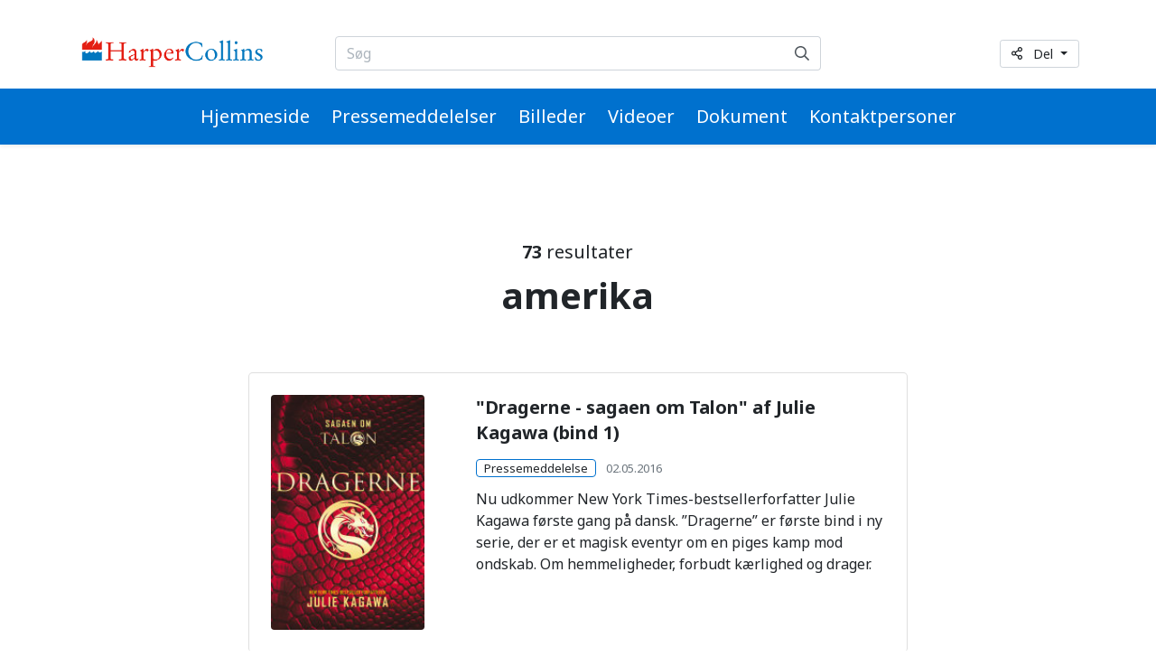

--- FILE ---
content_type: text/html; charset=UTF-8
request_url: https://presserum.harpercollins.dk/presserum/sogeresultater.html?q=amerika
body_size: 5383
content:
<!doctype html>
<html lang="da">
	<head>
		<meta charset="utf-8">
		<meta name="viewport" content="width=device-width, initial-scale=1, shrink-to-fit=no">
		
		<link rel="preconnect" href="https://code.jquery.com">
<link rel="preconnect" href="https://cdnjs.cloudflare.com">
<!-- <link rel="preconnect" href="https://maxcdn.bootstrapcdn.com"> -->
		<!-- <link rel="preload" href=""> -->
		<script>
	var LANG = 'da';
	var TRANSLATIONS = {
		'submit': 	'submit',
		'cancel': 	'cancel',
		'page': 	'page',
		'example': {
			'key': 'value'
		},
	};
	var AJAX = {};
</script>
		<script defer src="https://code.jquery.com/jquery-3.4.1.min.js" integrity="sha256-CSXorXvZcTkaix6Yvo6HppcZGetbYMGWSFlBw8HfCJo=" crossorigin="anonymous"></script>
<script defer src="https://cdnjs.cloudflare.com/ajax/libs/popper.js/1.14.7/umd/popper.min.js" integrity="sha384-UO2eT0CpHqdSJQ6hJty5KVphtPhzWj9WO1clHTMGa3JDZwrnQq4sF86dIHNDz0W1" crossorigin="anonymous"></script>
<script defer src="https://stackpath.bootstrapcdn.com/bootstrap/4.3.0/js/bootstrap.min.js" integrity="sha384-7aThvCh9TypR7fIc2HV4O/nFMVCBwyIUKL8XCtKE+8xgCgl/PQGuFsvShjr74PBp" crossorigin="anonymous"></script>

<script defer src="https://cdnjs.cloudflare.com/ajax/libs/jQuery.mmenu/7.3.3/jquery.mmenu.js" integrity="sha256-2cndwgQvIn/cRAYfxt2NyttNIy1wRM9oW7PIP6JHxrw=" crossorigin="anonymous"></script>
<script defer src="https://cdnjs.cloudflare.com/ajax/libs/jQuery.mmenu/7.3.3/addons/fixedelements/jquery.mmenu.fixedelements.js" integrity="sha256-Qoo/PItYGC8CLNbIj1+EHYDVR/v+Mknb5eBnk6HQx4E=" crossorigin="anonymous"></script>
<script defer src="https://cdnjs.cloudflare.com/ajax/libs/jQuery.mmenu/7.3.3/addons/keyboardnavigation/jquery.mmenu.keyboardnavigation.js" integrity="sha256-TjGWtyHmx7zsuIZjnnQKkEhx1Pxv9rYK8mCVCGd7iCM=" crossorigin="anonymous"></script>
<script defer src="https://cdn.jsdelivr.net/gh/fancyapps/fancybox@3.5.2/dist/jquery.fancybox.min.js"></script>

<script defer src="https://presserum.harpercollins.dk/media/layout/vendor/shariff/shariff.min.js"></script>

<script defer src="https://presserum.harpercollins.dk/media/layout/build/js/main.js?_=1589909251"></script>

		<link rel="stylesheet" href="https://fonts.googleapis.com/css?family=Noto+Sans:400,700">

<link rel="stylesheet" href="https://cdnjs.cloudflare.com/ajax/libs/jQuery.mmenu/7.3.3/jquery.mmenu.css" integrity="sha256-Y/7Iu7Hes8G/ST0+gdDuari7/q5jEWtgHotby6YSmyc=" crossorigin="anonymous" />
<link rel="stylesheet" href="https://cdnjs.cloudflare.com/ajax/libs/jQuery.mmenu/7.3.3/extensions/pagedim/jquery.mmenu.pagedim.css" integrity="sha256-iCcb06pXx5W/3ggLPSJHYPVZzmzO2IR925i/+QfD2KE=" crossorigin="anonymous" />
<link rel="stylesheet" href="https://cdnjs.cloudflare.com/ajax/libs/jQuery.mmenu/7.3.3/extensions/positioning/jquery.mmenu.positioning.css" integrity="sha256-+RhhJ8dtplQUoMll/2dXJ9tgVdf5LBsIfXe4Gu/8v08=" crossorigin="anonymous" />
<link rel="stylesheet" href="https://cdnjs.cloudflare.com/ajax/libs/jQuery.mmenu/7.3.3/extensions/effects/jquery.mmenu.effects.css" integrity="sha256-ugSHSfp3E/LlG3gFDwqsPl7dKmZHck87lVCFU7pzGbc=" crossorigin="anonymous" />
<link rel="stylesheet" href="https://cdnjs.cloudflare.com/ajax/libs/jQuery.mmenu/7.3.3/extensions/themes/jquery.mmenu.themes.css" integrity="sha256-Pu/XoT5/dEtlCClIut2dv/wQ57auIKSASvswiQN6t00=" crossorigin="anonymous" />
<link rel="stylesheet" href="https://cdn.jsdelivr.net/gh/fancyapps/fancybox@3.5.2/dist/jquery.fancybox.min.css" />

<link rel="stylesheet" href="https://presserum.harpercollins.dk/media/layout/vendor/shariff/shariff.min.css">

<link rel="stylesheet" href="https://presserum.harpercollins.dk/media/layout/build/css/main.css?_=1589909251">
<link rel="stylesheet" href="https://presserum.harpercollins.dk/media/layout/build/css/print.css?_=1589909251" media="print">

		
		<link rel="apple-touch-icon" sizes="57x57" href="https://presserum.harpercollins.dk/media/layout/img/favicon/apple-icon-57x57.png">
<link rel="apple-touch-icon" sizes="60x60" href="https://presserum.harpercollins.dk/media/layout/img/favicon/apple-icon-60x60.png">
<link rel="apple-touch-icon" sizes="72x72" href="https://presserum.harpercollins.dk/media/layout/img/favicon/apple-icon-72x72.png">
<link rel="apple-touch-icon" sizes="76x76" href="https://presserum.harpercollins.dk/media/layout/img/favicon/apple-icon-76x76.png">
<link rel="apple-touch-icon" sizes="114x114" href="https://presserum.harpercollins.dk/media/layout/img/favicon/apple-icon-114x114.png">
<link rel="apple-touch-icon" sizes="120x120" href="https://presserum.harpercollins.dk/media/layout/img/favicon/apple-icon-120x120.png">
<link rel="apple-touch-icon" sizes="144x144" href="https://presserum.harpercollins.dk/media/layout/img/favicon/apple-icon-144x144.png">
<link rel="apple-touch-icon" sizes="152x152" href="https://presserum.harpercollins.dk/media/layout/img/favicon/apple-icon-152x152.png">
<link rel="apple-touch-icon" sizes="180x180" href="https://presserum.harpercollins.dk/media/layout/img/favicon/apple-icon-180x180.png">
<link rel="icon" type="image/png" sizes="192x192"  href="https://presserum.harpercollins.dk/android-icon-192x192.png">
<link rel="icon" type="image/png" sizes="32x32" href="https://presserum.harpercollins.dk/media/layout/img/favicon/favicon-32x32.png">
<link rel="icon" type="image/png" sizes="96x96" href="https://presserum.harpercollins.dk/media/layout/img/favicon/favicon-96x96.png">
<link rel="icon" type="image/png" sizes="16x16" href="https://presserum.harpercollins.dk/media/layout/img/favicon/favicon-16x16.png">
<link rel="manifest" href="https://presserum.harpercollins.dk/media/layout/img/favicon/manifest.json">
<meta name="msapplication-TileColor" content="#ffffff">
<meta name="msapplication-TileImage" content="/media/layout/img/favicon/ms-icon-144x144.png">
<meta name="theme-color" content="#ffffff">

		<title>Søgeresultater</title>            
		<meta name="description" content="">
		<meta property="og:site_name" content="">
		<meta property="og:url" content="https://presserum.harpercollins.dk/presserum/sogeresultater.html?q=amerika">
		<meta property="og:title" content="Søgeresultater">
		<meta property="og:description" content="">
		<!--<meta property="og:image" content="https://presserum.harpercollins.dk/media/layout/img/logo.png">-->
		
		<!--<meta name="twitter:site" content="@sitename">
		<meta name="twitter:creator" content="@sitename">
		<meta name="twitter:image" content="https://presserum.harpercollins.dk/media/layout/img/logo.png">-->
		<meta name="twitter:title" content="Søgeresultater">
		<meta name="twitter:description" content="">
		<meta name="twitter:url" content="https://presserum.harpercollins.dk/presserum/sogeresultater.html?q=amerika">
		<meta name="twitter:domain" content="https://presserum.harpercollins.dk">
		
		<meta http-equiv="Content-Type" content="text/html; charset=UTF-8" />

		

	</head>
	<body>
			<h1 class="sr-only">Søgeresultater</h1>
		<div class="main-content" data-mmenu>
			<header class="site-header position-relative mb-10 mb-md-11 mb-lg-12 py-4 pt-md-8 pb-md-0 shadow-sm">
				<div class="container mb-md-5">
	<div class="row align-items-center">
		<!-- Logo -->
		<div class="col-6 col-md-4 col-lg-3">
					<a href="https://presserum.harpercollins.dk/presserum.html">
	<img class="img-fluid"
		 
		 style="max-width: 210px;"
		 
		 src="https://presserum.harpercollins.dk/media/company-logo.png"
		 alt="Logo">
</a>				</div>

		<!-- Desktop search form -->
		<div class="col-md-6 d-none d-md-block">
			<form class="form-inline" style="max-width: 540px;" action="https://presserum.harpercollins.dk/presserum/sogeresultater.html">
				<div class="input-group w-100">
					<input class="form-control" type="search" name="q" placeholder="Søg" aria-label="Søg...">
					<div class="position-relative input-group-append">
						<button class="FormFieldButton input-group-text" type="submit" aria-label="Søg">
							<i class="far fa-search"></i>
						</button>
					</div>
				</div>
			</form>
		</div>

		<!-- Share button -->
		<div class="col-2 col-lg-3 d-none d-md-block text-right">
							<div class="dropdown">
	<button class="dropdown-toggle btn btn-sm border-400 font-size-2" 
			type="button"
			id="sharingDropdownButton"
			data-toggle="dropdown"
			data-boundary="window"
			aria-haspopup="true"
			aria-expanded="false">
		<i class="far fa-share-alt mr-3"></i>Del
	</button>
	<div class="dropdown-menu" aria-labelledby="sharingDropdownButton">
		<div class="ShareButtons shariff"
			 data-services="facebook,twitter,linkedin,mail,"
			 data-orientation="vertical"
			 data-lang="en"
			 data-mail-url="mailto:">
		</div>
	</div>
</div>					</div>

		<!-- Menu controls: search & menu toggle buttons -->
		<div class="col-6 d-md-none text-right">
			<button type="button" class="btn btn-unstyled mr-6 ml-4 p-0 font-size-5 text-600"
					data-toggle="collapse"
					data-target="#headerSearch"
					aria-controls="headerSearch"
					aria-expanded="false"
					aria-label="toggle-search">
				<i class="far fa-search"></i>
			</button>

			<button type="button" class="btn btn-unstyled p-0 font-size-5 text-600 js-menu-main-open" aria-label="toggle-navigation">
				<i class="far fa-bars"></i>
			</button>
		</div>
	</div>
</div>

<!-- Main navigation -->
<div class="bg-primary">
	<div class="d-flex justify-content-between justify-content-lg-center align-items-center">
		<!-- Navigation links -->
		<nav class="navbar navbar-expand-md d-none d-md-block justify-content-lg-center p-0">
	<ul class="navbar-nav">
	<li class="nav-item px-3 my-auto ">
		<a class="MenuMain__Link nav-link px-0 font-size-md-5 text-white " href="https://harpercollins.dk/">Hjemmeside</a>
	</li><li class="nav-item px-3 my-auto first level1">
	<a class="MenuMain__Link nav-link px-0 py-4 font-size-md-5 text-white first level1" href="https://presserum.harpercollins.dk/presserum/pressemeddelelser.html">Pressemeddelelser</a>
</li><li class="nav-item px-3 my-auto level1">
	<a class="MenuMain__Link nav-link px-0 py-4 font-size-md-5 text-white level1" href="https://presserum.harpercollins.dk/presserum/billeder.html">Billeder</a>
</li><li class="nav-item px-3 my-auto level1">
	<a class="MenuMain__Link nav-link px-0 py-4 font-size-md-5 text-white level1" href="https://presserum.harpercollins.dk/presserum/videoer.html">Videoer</a>
</li><li class="nav-item px-3 my-auto level1">
	<a class="MenuMain__Link nav-link px-0 py-4 font-size-md-5 text-white level1" href="https://presserum.harpercollins.dk/presserum/dokument.html">Dokument</a>
</li><li class="nav-item px-3 my-auto last level1">
	<a class="MenuMain__Link nav-link px-0 py-4 font-size-md-5 text-white last level1" href="https://presserum.harpercollins.dk/presserum/kontaktpersoner.html">Kontaktpersoner</a>
</li>	</ul>
</nav>	</div>
</div>

<!-- mmenu -->
<nav class="d-md-none" id="menuMain">
	<ul class="list-unstyled m-0">
		<li class="">
			<a class="px-5 py-3 font-weight-bold last level1" href="https://harpercollins.dk/">Hjemmeside</a>
		</li><li class="">
	<a class="px-5 py-3 font-weight-bold first level1" href="https://presserum.harpercollins.dk/presserum/pressemeddelelser.html">Pressemeddelelser</a>
</li><li class="">
	<a class="px-5 py-3 font-weight-bold level1" href="https://presserum.harpercollins.dk/presserum/billeder.html">Billeder</a>
</li><li class="">
	<a class="px-5 py-3 font-weight-bold level1" href="https://presserum.harpercollins.dk/presserum/videoer.html">Videoer</a>
</li><li class="">
	<a class="px-5 py-3 font-weight-bold level1" href="https://presserum.harpercollins.dk/presserum/dokument.html">Dokument</a>
</li><li class="">
	<a class="px-5 py-3 font-weight-bold last level1" href="https://presserum.harpercollins.dk/presserum/kontaktpersoner.html">Kontaktpersoner</a>
</li>	</ul>
</nav>
<!-- Mobile search form -->
<div class="Header__Search collapse d-md-none px-4 bg-white shadow-sm" id="headerSearch">
	<form class="form-inline pb-5" action="https://presserum.harpercollins.dk/presserum/sogeresultater.html">
		<div class="input-group w-100">
			<input class="form-control" type="search" name="q" placeholder="Søg..." aria-label="Søg...">
			<div class="position-relative input-group-append">
				<button class="FormFieldButton input-group-text" type="submit" aria-label="Søg">
					<i class="far fa-search"></i>
				</button>
			</div>
		</div>
	</form>
</div>
			</header>

			<main class="site-main">
				<section class="container mb-9 md-md-10 mb-lg-12">
	<div class="row">
		<div class="col-12 col-lg-8 offset-lg-2">

			
			<div class="mb-9 mb-lg-10 text-center">
	<div class="mb-2 mb-md-3 font-size-lg font-weight-normal"><span class="font-weight-bold">73</span> resultater</div>
	<h1 class="h2 font-size-md-h1">amerika</h1>
</div>
<div class="js-load-more-target" data-section="64"><a class="card mb-7 px-6 py-6 text-body card-hover-overlay fade-in js-load-more-item" href="https://presserum.harpercollins.dk/presserum/pressemeddelelser/dragerne-sagaen-om-talon-af-julie-kagawa-bind-1.html" data-section="64">
	<div class="row no-gutters justify-content-between">
		<div class="col-md-3 mb-2 mb-md-0">
			
			
			<img class="card-img img-fluid lazyload"
				data-srcset="
					/media/resources.mynewsdesk.com/image/upload/cache/kdfqkadjvruofrbfnv4f-508x9999,q=85.jpg 508w,
					/media/resources.mynewsdesk.com/image/upload/cache/kdfqkadjvruofrbfnv4f-160x9999,q=85.jpg 160w
				"
				data-sizes="
					(max-width: 767px) 508px,
					160px
				"
				data-src="/media/resources.mynewsdesk.com/image/upload/cache/kdfqkadjvruofrbfnv4f-160x9999,q=85.jpg"
				alt="">
			
			
		</div>
		<div class="col-md-8">
			<h2 class="mb-4 font-size-h5">
				&quot;Dragerne - sagaen om Talon&quot; af Julie Kagawa (bind 1)
			</h2>

			<div class="mb-3 font-size-sm">
				
					<span class="rounded border px-2 mr-2 font-size-sm border-blue">Pressemeddelelse</span>
				
				
				<time class="text-muted" datetime="2016-05-02">
					
					02.05.2016
					
				</time>
				
			</div>

			<div class="Editor">
				
				<p>Nu udkommer New York Times-bestsellerforfatter Julie Kagawa første gang på dansk. ”Dragerne” er første bind i ny serie, der er et magisk eventyr om en piges kamp mod ondskab. Om hemmeligheder, forbudt kærlighed og drager.</p>
				
				
			</div>
		</div>
	</div>
</a>
<a class="card mb-7 px-6 py-6 text-body card-hover-overlay fade-in js-load-more-item" href="https://presserum.harpercollins.dk/presserum/pressemeddelelser/bjerget-bag-huset-af-joyce-maynard.html" data-section="64">
	<div class="row no-gutters justify-content-between">
		<div class="col-md-3 mb-2 mb-md-0">
			
			
			<img class="card-img img-fluid lazyload"
				data-srcset="
					/media/resources.mynewsdesk.com/image/upload/cache/hmnifgckcbv2rmfyxuca-508x9999,q=85.jpg 508w,
					/media/resources.mynewsdesk.com/image/upload/cache/hmnifgckcbv2rmfyxuca-160x9999,q=85.jpg 160w
				"
				data-sizes="
					(max-width: 767px) 508px,
					160px
				"
				data-src="/media/resources.mynewsdesk.com/image/upload/cache/hmnifgckcbv2rmfyxuca-160x9999,q=85.jpg"
				alt="">
			
			
		</div>
		<div class="col-md-8">
			<h2 class="mb-4 font-size-h5">
				&quot;Bjerget bag huset&quot; af Joyce Maynard
			</h2>

			<div class="mb-3 font-size-sm">
				
					<span class="rounded border px-2 mr-2 font-size-sm border-blue">Pressemeddelelse</span>
				
				
				<time class="text-muted" datetime="2016-08-01">
					
					01.08.2016
					
				</time>
				
			</div>

			<div class="Editor">
				
				<p>Bestsellerforfatteren til romanen Labour Day, der blev filmatiseret i 2013 med Kate Winslet og Josh Brolin i hovedrollerne, er tilbage med et nyt familiedrama. Bjerget bag huset er baseret på virkelige begivenheder og er en stærk historie om en ung piges første seksuelle erfaringer, om de stærke bånd mellem søstre og om en datters ødelagte forhold til sin far.</p>
				
				
			</div>
		</div>
	</div>
</a>
<a class="card mb-7 px-6 py-6 text-body card-hover-overlay fade-in js-load-more-item" href="https://presserum.harpercollins.dk/presserum/pressemeddelelser/den-engelske-spion-af-daniel-silva.html" data-section="64">
	<div class="row no-gutters justify-content-between">
		<div class="col-md-3 mb-2 mb-md-0">
			
			
			<img class="card-img img-fluid lazyload"
				data-srcset="
					/media/resources.mynewsdesk.com/image/upload/cache/dgsfm4egdajxmvnnfnae-508x9999,q=85.jpg 508w,
					/media/resources.mynewsdesk.com/image/upload/cache/dgsfm4egdajxmvnnfnae-160x9999,q=85.jpg 160w
				"
				data-sizes="
					(max-width: 767px) 508px,
					160px
				"
				data-src="/media/resources.mynewsdesk.com/image/upload/cache/dgsfm4egdajxmvnnfnae-160x9999,q=85.jpg"
				alt="">
			
			
		</div>
		<div class="col-md-8">
			<h2 class="mb-4 font-size-h5">
				&quot;Den engelske spion&quot; af Daniel Silva
			</h2>

			<div class="mb-3 font-size-sm">
				
					<span class="rounded border px-2 mr-2 font-size-sm border-blue">Pressemeddelelse</span>
				
				
				<time class="text-muted" datetime="2016-09-01">
					
					01.09.2016
					
				</time>
				
			</div>

			<div class="Editor">
				
				<p>Daniel Silva anses for at være en af sin generations bedste thrillerforfattere. Nu er den prisbelønnede bestsellerforfatter tilbage med den 12. bog på dansk i serien om den israelske spion og kunstkonservator Gabriel Allon - en af Bill Clintons foretrukne romanfigurer.</p>
				
				
			</div>
		</div>
	</div>
</a>
<a class="card mb-7 px-6 py-6 text-body card-hover-overlay fade-in js-load-more-item" href="https://presserum.harpercollins.dk/presserum/pressemeddelelser/oprorerne-sagaen-om-talon-af-julie-kagawa-bind-2.html" data-section="64">
	<div class="row no-gutters justify-content-between">
		<div class="col-md-3 mb-2 mb-md-0">
			
			
			<img class="card-img img-fluid lazyload"
				data-srcset="
					/media/resources.mynewsdesk.com/image/upload/cache/kueprcksmbhujkszonnk-508x9999,q=85.jpg 508w,
					/media/resources.mynewsdesk.com/image/upload/cache/kueprcksmbhujkszonnk-160x9999,q=85.jpg 160w
				"
				data-sizes="
					(max-width: 767px) 508px,
					160px
				"
				data-src="/media/resources.mynewsdesk.com/image/upload/cache/kueprcksmbhujkszonnk-160x9999,q=85.jpg"
				alt="">
			
			
		</div>
		<div class="col-md-8">
			<h2 class="mb-4 font-size-h5">
				&quot;Oprørerne - sagaen om Talon&quot; af Julie Kagawa (bind 2)
			</h2>

			<div class="mb-3 font-size-sm">
				
					<span class="rounded border px-2 mr-2 font-size-sm border-blue">Pressemeddelelse</span>
				
				
				<time class="text-muted" datetime="2016-09-26">
					
					26.09.2016
					
				</time>
				
			</div>

			<div class="Editor">
				
				<p>Andet bind i bestsellerforfatter Julie Kagawas fantasy-serie, der foregår i en moderne verden, hvor drager lever forklædt som mennesker. Oprørerne er en eventyrlig fortælling om venskab, forræderi og krig. Om identitet, forbudt kærlighed - og drager.</p>
				
				
			</div>
		</div>
	</div>
</a>
<a class="card mb-7 px-6 py-6 text-body card-hover-overlay fade-in js-load-more-item" href="https://presserum.harpercollins.dk/presserum/pressemeddelelser/soldaterne-sagaen-om-talon-af-julie-kagawa-bind-3.html" data-section="64">
	<div class="row no-gutters justify-content-between">
		<div class="col-md-3 mb-2 mb-md-0">
			
			
			<img class="card-img img-fluid lazyload"
				data-srcset="
					/media/resources.mynewsdesk.com/image/upload/cache/txhop5gpjqsnwbno0cbp-508x9999,q=85.jpg 508w,
					/media/resources.mynewsdesk.com/image/upload/cache/txhop5gpjqsnwbno0cbp-160x9999,q=85.jpg 160w
				"
				data-sizes="
					(max-width: 767px) 508px,
					160px
				"
				data-src="/media/resources.mynewsdesk.com/image/upload/cache/txhop5gpjqsnwbno0cbp-160x9999,q=85.jpg"
				alt="">
			
			
		</div>
		<div class="col-md-8">
			<h2 class="mb-4 font-size-h5">
				&quot;Soldaterne - Sagaen om Talon&quot; af Julie Kagawa (Bind 3)
			</h2>

			<div class="mb-3 font-size-sm">
				
					<span class="rounded border px-2 mr-2 font-size-sm border-blue">Pressemeddelelse</span>
				
				
				<time class="text-muted" datetime="2017-03-01">
					
					01.03.2017
					
				</time>
				
			</div>

			<div class="Editor">
				
				<p>Tredje bind i den internationale bestsellerforfatter Julie Kagawas fantasy-serie, der foregår i en moderne verden, hvor drager lever forklædt som mennesker. I skjul har de vokset sig store og stærke - og rustet sig til at overtage verden.</p>
				
				
			</div>
		</div>
	</div>
</a>
<a class="card mb-7 px-6 py-6 text-body card-hover-overlay fade-in js-load-more-item" href="https://presserum.harpercollins.dk/presserum/pressemeddelelser/den-sorte-enke-af-daniel-silva.html" data-section="64">
	<div class="row no-gutters justify-content-between">
		<div class="col-md-3 mb-2 mb-md-0">
			
			
			<img class="card-img img-fluid lazyload"
				data-srcset="
					/media/resources.mynewsdesk.com/image/upload/cache/flkf3ly4l74ahdwghigl-508x9999,q=85.jpg 508w,
					/media/resources.mynewsdesk.com/image/upload/cache/flkf3ly4l74ahdwghigl-160x9999,q=85.jpg 160w
				"
				data-sizes="
					(max-width: 767px) 508px,
					160px
				"
				data-src="/media/resources.mynewsdesk.com/image/upload/cache/flkf3ly4l74ahdwghigl-160x9999,q=85.jpg"
				alt="">
			
			
		</div>
		<div class="col-md-8">
			<h2 class="mb-4 font-size-h5">
				&quot;Den sorte enke&quot; af Daniel Silva
			</h2>

			<div class="mb-3 font-size-sm">
				
					<span class="rounded border px-2 mr-2 font-size-sm border-blue">Pressemeddelelse</span>
				
				
				<time class="text-muted" datetime="2017-03-09">
					
					09.03.2017
					
				</time>
				
			</div>

			<div class="Editor">
				
				<p>Daniel Silva er tilbage med en ny højaktuel thriller om spionen Gabriel Allon. Den prisbelønnede bestsellerforfatter anses for at være blandt genrens bedste og udkommer i mere end 30 lande.</p>
				
				
			</div>
		</div>
	</div>
</a>
			</div>
			
			
			<div class="LoadMore position-relative mt-9 mt-lg-11 text-center js-load-more-container" data-section="64">
				<a class="LoadMore__Button btn btn-outline-primary btn-sm position-relative js-load-more-btn" data-section="64" href="https://presserum.harpercollins.dk/presserum/sogeresultater.html?q=amerika&amp;p64=2" rel="nofollow">Vis flere</a>
			</div>
			
			
		</div> 
	</div> 
</section>			</main>

			<footer class="site-footer">
				<div class="py-7 py-md-9 py-lg-10 bg-100">
	<div class="container">
		<div class="row">
			<div class="col-12 col-lg-7">
							</div>
		</div>
		
		<hr class="my-7 mb-lg-6">
		
		<div class="d-flex flex-column flex-lg-row justify-content-between">
							<div class="d-flex flex-wrap flex-column flex-md-row align-items-md-center mb-3 mb-lg-0"><div class="d-flex align-items-center mr-2 mr-md-4 mr-xl-7 mb-4 mb-lg-0">
	<i class="far fa-phone fa-fw mr-4 mr-sm-2" title="Phone"></i>
	
	<a class="text-body" href="tel:+45 31164647" >
	
	+45 31164647
	
	</a>
	
</div><div class="d-flex align-items-center mr-2 mr-md-4 mr-xl-7 mb-4 mb-lg-0">
	<i class="far fa-envelope fa-fw mr-4 mr-sm-2" title="Email"></i>
	
	<a class="text-body" href="mailto:malena.roennow@forlagetfalco.dk" >
	
	malena.roennow@forlagetfalco.dk
	
	</a>
	
</div></div>				<div class=""><a class="mr-6 font-size-6 text-facebook" href="https://www.facebook.com/HarperCollinsNordicDK/" target="_blank" rel="noopener noreferrer"><span class="sr-only">Facebook</span><i class="fab fa-facebook"></i></a><a class=" font-size-6 text-instagram" href="https://www.instagram.com/harpercollinsnordicdk/" target="_blank" rel="noopener noreferrer"><span class="sr-only">Instagram</span><i class="fab fa-instagram"></i></a></div>					</div>
	</div>
</div>

<div class="container d-flex flex-column flex-md-row justify-content-between align-items-lg-center py-6 font-size-sm">
	<div class="mb-7 mb-md-0">
		&copy; Liana Technologies
	</div>
	<div class="d-flex flex-wrap flex-sm-nowrap align-items-center text-muted">
		<span class="flex-shrink-0">Powered by</span>
		<img class="mx-3" style="height: 25px;"src="/media/layout/svg/lianapress_logo.svg" alt="LianaPress logo">
		<span>and</span>
		<img class="ml-3" style="height: 25px;"src="/media/layout/svg/lianacms_logo.svg" alt="LianaCMS logo">
	</div>
</div>
			</footer>
		</div>
	</body>
</html>

--- FILE ---
content_type: image/svg+xml
request_url: https://presserum.harpercollins.dk/media/layout/svg/lianapress_logo.svg
body_size: 3202
content:
<svg id="Layer_1" data-name="Layer 1" xmlns="http://www.w3.org/2000/svg" viewBox="0 0 235.388 60.369"><defs><style>.cls-1{fill:#b3b3b3;}.cls-2{fill:#d0d0d0;}.cls-3{fill:#dae8e9;}.cls-4{fill:#fff;}.cls-5{fill:#366fb7;}.cls-6{fill:#010101;}</style></defs><title>lianapress_logo</title><path class="cls-1" d="M47.712,43.592c-3.219,1.006-30,5.959-36.247,5.538C7.127,48.837,3.49,38.26,2.141,32.012c-1.607-7.443-1.579-14.034.721-16.8.088-.106.177-.2.265-.293C1.814,16.06.593,18.045.243,21.535a46.735,46.735,0,0,0,1.34,16.749C3.1,44.3,6.075,50.373,9.653,51.325c5.511,1.467,30.915-3.656,35.777-5.224,4.68-1.51,7.423-3.252,8.985-6.372C53.116,42.041,51.091,42.536,47.712,43.592Z"/><path class="cls-2" d="M53.105,40c-2.837,1.88-37.311,7.355-40.522,6.62C9.168,45.84,6.856,37.97,5.14,32.012,3.034,24.694,2.307,18.919,3.486,15.263A2.538,2.538,0,0,1,4.814,13.7a5.131,5.131,0,0,0-1.952,1.507c-2.3,2.77-2.328,9.361-.721,16.8C3.49,38.26,7.127,48.837,11.465,49.13c6.243.421,33.028-4.532,36.247-5.538,5.018-1.568,7.057-1.882,8.155-8.782a12.011,12.011,0,0,0,.121-1.6C55.875,36.578,54.893,38.816,53.105,40Z"/><path class="cls-3" d="M5.115,7.805A134.808,134.808,0,0,0,28.516,5.9C41.04,3.71,47.92,0,47.92,0s2.253,6.443,4.129,13.435c2.216,8.259,3.057,9.955,3.756,15.991.641,5.529-.31,8.991-2.7,10.575-2.837,1.88-37.311,7.355-40.522,6.62C9.168,45.84,6.856,37.97,5.14,32.012,3.034,24.694,2.307,18.919,3.486,15.263c.733-2.271,3.378-1.886,3.378-1.886Z"/><path class="cls-4" d="M8.266,10.681A141.174,141.174,0,0,1,12.754,25.65a57.781,57.781,0,0,1,1.889,16.072S12.57,32.271,10.566,25.3,7.7,17.47,7.7,17.47s-1.178-1.455-2.161.39C4.349,20.094,6.02,27.187,7.866,32.7S11.431,43.274,13.292,44.1c1.665.742,15.324-.92,20.477-1.852C38.809,41.34,50.9,39.209,52.517,37c1.488-2.033.872-8.5-2.1-19.652s-4-13.425-4-13.425A162.96,162.96,0,0,1,27.431,8.749,113.555,113.555,0,0,1,8.266,10.681Z"/><path class="cls-3" d="M22.3,18.909c-1.983.26-3.617.451-4.772.578.143.54.286,1.1.429,1.683l.014.055c1.081-.117,2.727-.31,5.031-.612,2.327-.3,3.971-.544,5.046-.709-.154-.611-.3-1.186-.455-1.743C26.515,18.328,24.786,18.583,22.3,18.909Z"/><path class="cls-3" d="M19.506,28.628c5.4-.692,8.621-1.212,10.1-1.469q-.137-.786-.3-1.634c-1.079.167-2.793.419-5.241.74-2.041.267-3.714.462-4.874.59C19.324,27.565,19.427,28.158,19.506,28.628Z"/><path class="cls-3" d="M16.514,15.946c.154.5.317,1.045.484,1.627,1.082-.118,2.727-.31,5.028-.611,2.318-.3,3.958-.542,5.033-.707-.177-.61-.346-1.172-.51-1.7C24.205,14.92,20.889,15.4,16.514,15.946Z"/><path class="cls-3" d="M28.509,21.821c-1.08.167-2.792.419-5.237.739-2.027.266-3.693.46-4.852.588q.213.942.385,1.777c1.083-.118,2.714-.309,4.987-.607,2.376-.312,4.043-.555,5.117-.72-.046-.212-.087-.414-.136-.631C28.685,22.573,28.6,22.2,28.509,21.821Z"/><path class="cls-3" d="M33.905,34.635c7.925-1.3,12.479-2.21,14.483-2.635-.038-.54-.1-1.2-.188-1.95-2.144.448-6.736,1.355-14.269,2.592-6.112,1-10.847,1.651-13.488,1.99.1.722.18,1.382.249,1.973C23.16,36.291,27.45,35.7,33.905,34.635Z"/><path class="cls-3" d="M33.612,30.7c7.7-1.266,12.234-2.162,14.321-2.6-.083-.542-.178-1.117-.291-1.734-1.825.405-6.546,1.394-14.826,2.755-5.7.935-10.193,1.542-12.921,1.882q.147.879.271,1.7C22.592,32.4,26.947,31.8,33.612,30.7Z"/><path class="cls-5" d="M45.345,17.264c-.638-2.128-1.319-4.2-1.845-5.636l-1.433.246c-5.629.957-10.2,1.872-13.412,2.3.75,2.267,1.678,5.344,2.5,8.882.3,1.27.554,2.509.784,3.7,2.51-.322,6.727-.92,12.937-1.975.8-.137,1.565-.269,2.3-.4C46.859,22.913,46.232,20.219,45.345,17.264Zm-7.591,4.163a6.034,6.034,0,0,1-1.232,2.563l-.348.06a7.51,7.51,0,0,0,.531-1.826,10.3,10.3,0,0,0,.282-2.076A10.47,10.47,0,0,0,36.845,18a9.96,9.96,0,0,0-.353-1.463,7.376,7.376,0,0,0-.537-1.224l.259-.044a5.279,5.279,0,0,1,1.035,1.465,6.96,6.96,0,0,1,.6,1.889A6.61,6.61,0,0,1,37.754,21.427Zm2.3-.892a9.72,9.72,0,0,0,.326,1.366,6.064,6.064,0,0,0,.5.957l-.259.044A4.935,4.935,0,0,1,39.6,21.693a6.664,6.664,0,0,1-.544-1.758,6.9,6.9,0,0,1-.076-1.858,5.834,5.834,0,0,1,.43-1.7,8.506,8.506,0,0,1,1.154-1.84l.344-.059a8.3,8.3,0,0,0-.922,2.848A10.432,10.432,0,0,0,40.053,20.535Z"/><path class="cls-6" d="M66.354,34.343V13.126h3.339V33.78a3.215,3.215,0,0,0,.871,2.382,3.077,3.077,0,0,0,2.276.87V40.02Q66.354,40.02,66.354,34.343Z"/><path class="cls-6" d="M77.784,39.669V23.655H75.2V20.843h5.924V39.669Zm1.828-25.945a2.039,2.039,0,1,1-1.459.6A2,2,0,0,1,79.612,13.724Z"/><path class="cls-6" d="M96.527,37.507q-2,2.514-6.134,2.513a5.281,5.281,0,0,1-3.841-1.608,5.4,5.4,0,0,1-1.626-4,5.971,5.971,0,0,1,2.5-4.843,10,10,0,0,1,6.389-1.977,7.478,7.478,0,0,1,2.391.457q0-4.57-4.078-4.571a6.518,6.518,0,0,0-4.817,1.688l-1.406-2.8a8.242,8.242,0,0,1,2.628-1.327,10.244,10.244,0,0,1,3.208-.554q4.1,0,5.95,1.863t1.855,5.924v6.75q0,2.479,1.476,3.305V40a6.294,6.294,0,0,1-3.049-.58A3.276,3.276,0,0,1,96.527,37.507Zm-.316-7.084A12.04,12.04,0,0,0,94,30.071a6.342,6.342,0,0,0-4.131,1.3,3.868,3.868,0,0,0-1.6,3.076q0,2.935,3.463,2.936a5.686,5.686,0,0,0,4.482-2.408Z"/><path class="cls-6" d="M115.851,39.669V28.718a7.254,7.254,0,0,0-.906-4.21,3.55,3.55,0,0,0-3.032-1.2,4.968,4.968,0,0,0-2.39.685,5.307,5.307,0,0,0-1.916,1.688V39.669h-3.34V20.843h2.285l1.055,2.425a5.792,5.792,0,0,1,5.4-2.777q6.188,0,6.187,7.524V39.669Z"/><path class="cls-6" d="M134.031,37.507q-2,2.514-6.134,2.513a5.281,5.281,0,0,1-3.841-1.608,5.4,5.4,0,0,1-1.626-4,5.971,5.971,0,0,1,2.5-4.843,10,10,0,0,1,6.389-1.977,7.483,7.483,0,0,1,2.391.457q0-4.57-4.078-4.571a6.518,6.518,0,0,0-4.817,1.688l-1.406-2.8a8.242,8.242,0,0,1,2.628-1.327,10.244,10.244,0,0,1,3.208-.554q4.1,0,5.95,1.863t1.855,5.924v6.75q0,2.479,1.476,3.305V40a6.294,6.294,0,0,1-3.049-.58A3.276,3.276,0,0,1,134.031,37.507Zm-.316-7.084a12.04,12.04,0,0,0-2.215-.352,6.342,6.342,0,0,0-4.131,1.3,3.868,3.868,0,0,0-1.6,3.076q0,2.935,3.462,2.936a5.686,5.686,0,0,0,4.483-2.408Z"/><path class="cls-5" d="M145.11,38.632v8.42h-3.339V20.843h3.339V22.39a6.25,6.25,0,0,1,4.588-1.9,7.942,7.942,0,0,1,6.241,2.5q2.232,2.5,2.232,7.313a10.618,10.618,0,0,1-2.25,7,7.966,7.966,0,0,1-6.5,2.715,8.678,8.678,0,0,1-2.558-.421A3.4,3.4,0,0,1,145.11,38.632Zm0-13.729V35.872a3,3,0,0,0,1.336.905,5.092,5.092,0,0,0,1.987.431q6.222,0,6.222-7.031,0-3.568-1.476-5.221T148.45,23.3a4.14,4.14,0,0,0-1.722.492A5.674,5.674,0,0,0,145.11,24.9Z"/><path class="cls-5" d="M171.518,24.059a3.835,3.835,0,0,0-2.2-.755,3.915,3.915,0,0,0-3.1,1.634,6.05,6.05,0,0,0-1.327,3.938V39.669h-3.34V20.843h3.34v3.006a5.85,5.85,0,0,1,5.431-3.358,15.193,15.193,0,0,1,2.584.317Z"/><path class="cls-5" d="M190.6,30.581H177.024a6.8,6.8,0,0,0,1.811,5.08,5.672,5.672,0,0,0,4.113,1.547,7.021,7.021,0,0,0,4.782-1.67l1.406,2.408a6.29,6.29,0,0,1-2.373,1.336,12.841,12.841,0,0,1-4.465.738,8.327,8.327,0,0,1-6.029-2.408,9.438,9.438,0,0,1-2.76-7.136,10.062,10.062,0,0,1,2.83-7.471,8.219,8.219,0,0,1,5.994-2.514,8.567,8.567,0,0,1,6.311,2.268,7.75,7.75,0,0,1,2.214,5.783A7.461,7.461,0,0,1,190.6,30.581Zm-8.1-7.277a5.278,5.278,0,0,0-5.379,4.851h10.424a4.756,4.756,0,0,0-1.265-3.375A4.941,4.941,0,0,0,182.491,23.3Z"/><path class="cls-5" d="M192.6,38.544l1.177-3.164a9.082,9.082,0,0,0,4.5,1.828q3.094,0,3.094-2.6,0-1.863-2.988-3.2a24.635,24.635,0,0,1-3.1-1.6,6.913,6.913,0,0,1-1.388-1.24,4.917,4.917,0,0,1-.879-1.476,4.778,4.778,0,0,1-.29-1.679,4.313,4.313,0,0,1,1.687-3.621,7.03,7.03,0,0,1,4.412-1.3,14.186,14.186,0,0,1,5.186,1.3l-.949,3.094a6.4,6.4,0,0,0-3.991-1.582,3.463,3.463,0,0,0-2.012.562,1.677,1.677,0,0,0-.818,1.424,2.962,2.962,0,0,0,2.057,2.742l2.391,1.09a8.408,8.408,0,0,1,3.2,2.285,5.07,5.07,0,0,1,1,3.217,4.813,4.813,0,0,1-1.776,3.964,7.633,7.633,0,0,1-4.922,1.432A11.205,11.205,0,0,1,192.6,38.544Z"/><path class="cls-5" d="M206.636,38.544l1.178-3.164a9.075,9.075,0,0,0,4.5,1.828q3.093,0,3.093-2.6,0-1.863-2.988-3.2a24.709,24.709,0,0,1-3.1-1.6,6.913,6.913,0,0,1-1.388-1.24,4.917,4.917,0,0,1-.879-1.476,4.8,4.8,0,0,1-.29-1.679,4.313,4.313,0,0,1,1.687-3.621,7.03,7.03,0,0,1,4.412-1.3,14.182,14.182,0,0,1,5.186,1.3l-.949,3.094a6.4,6.4,0,0,0-3.99-1.582,3.466,3.466,0,0,0-2.013.562,1.677,1.677,0,0,0-.818,1.424,2.962,2.962,0,0,0,2.057,2.742l2.391,1.09a8.4,8.4,0,0,1,3.2,2.285,5.07,5.07,0,0,1,1,3.217,4.815,4.815,0,0,1-1.775,3.964,7.637,7.637,0,0,1-4.922,1.432A11.206,11.206,0,0,1,206.636,38.544Z"/><path class="cls-5" d="M227.739,21.787h-2.111V27.83h-.939V21.787h-2.12v-.838h5.17Z"/><path class="cls-5" d="M228.659,20.949h1.049l2.34,3.479,2.351-3.479h.989V27.83h-.93V22.255l-2.189,3.264h-.5l-2.18-3.274V27.83h-.93Z"/></svg>

--- FILE ---
content_type: image/svg+xml
request_url: https://presserum.harpercollins.dk/media/layout/svg/lianacms_logo.svg
body_size: 2108
content:
<svg id="Layer_1" data-name="Layer 1" xmlns="http://www.w3.org/2000/svg" xmlns:xlink="http://www.w3.org/1999/xlink" viewBox="0 0 223.01 60.369"><defs><style>.cls-1{fill:url(#linear-gradient);}.cls-2{fill:url(#linear-gradient-2);}.cls-3{fill:#231f20;}.cls-4{fill:url(#linear-gradient-3);}.cls-5{fill:url(#linear-gradient-4);}.cls-6{fill:url(#linear-gradient-5);}.cls-7{fill:#afb4b3;}.cls-8{fill:#cbd3d1;}.cls-9{fill:#dbe8e8;}.cls-10{fill:#fff;}.cls-11{fill:url(#New_Gradient_Swatch_1);}.cls-12{fill:url(#New_Gradient_Swatch_1-2);}</style><linearGradient id="linear-gradient" x1="212.775" y1="37.164" x2="212.775" y2="25.914" gradientUnits="userSpaceOnUse"><stop offset="0" stop-color="#4db048"/><stop offset="1" stop-color="#75c044"/></linearGradient><linearGradient id="linear-gradient-2" x1="219.645" y1="37.164" x2="219.645" y2="25.914" xlink:href="#linear-gradient"/><linearGradient id="linear-gradient-3" x1="154.124" y1="39.894" x2="154.124" y2="20.364" gradientUnits="userSpaceOnUse"><stop offset="0" stop-color="#4db048"/><stop offset="0.806" stop-color="#75c044"/></linearGradient><linearGradient id="linear-gradient-4" x1="177.977" y1="39.542" x2="177.977" y2="20.364" xlink:href="#linear-gradient-3"/><linearGradient id="linear-gradient-5" x1="200.205" y1="39.894" x2="200.205" y2="20.364" xlink:href="#linear-gradient-3"/><linearGradient id="New_Gradient_Swatch_1" x1="42.285" y1="21.04" x2="41.553" y2="15.552" gradientUnits="userSpaceOnUse"><stop offset="0" stop-color="#27b34b"/><stop offset="1" stop-color="#41b649"/></linearGradient><linearGradient id="New_Gradient_Swatch_1-2" x1="36.16" y1="21.856" x2="35.429" y2="16.368" xlink:href="#New_Gradient_Swatch_1"/></defs><title>lianacms_logo</title><path class="cls-1" d="M215.36,21.6h-2.11v6.043h-.94V21.6h-2.12v-.838h5.17Z"/><path class="cls-2" d="M216.28,20.761h1.05l2.34,3.479,2.35-3.479h.99v6.881h-.93V22.067l-2.19,3.265h-.5l-2.18-3.275v5.585h-.93Z"/><path class="cls-3" d="M68.942,34.216V13h3.34V33.653a3.219,3.219,0,0,0,.87,2.382,3.079,3.079,0,0,0,2.276.87v2.989Q68.942,39.894,68.942,34.216Z"/><path class="cls-3" d="M80.913,39.542V23.528H78.329V20.716h5.924V39.542ZM82.741,13.6a2,2,0,0,1,1.468.606,2.059,2.059,0,0,1,0,2.918,2,2,0,0,1-1.468.607,2.076,2.076,0,0,1-1.459-3.534A1.986,1.986,0,0,1,82.741,13.6Z"/><path class="cls-3" d="M100.2,37.38q-2,2.514-6.135,2.514a5.283,5.283,0,0,1-3.841-1.609,5.4,5.4,0,0,1-1.625-4,5.97,5.97,0,0,1,2.5-4.843,10,10,0,0,1,6.39-1.977,7.483,7.483,0,0,1,2.391.457q0-4.57-4.078-4.57a6.518,6.518,0,0,0-4.817,1.687l-1.406-2.795a8.242,8.242,0,0,1,2.628-1.327,10.239,10.239,0,0,1,3.208-.554q4.095,0,5.95,1.864t1.855,5.923V34.9q0,2.479,1.476,3.305v1.67a6.289,6.289,0,0,1-3.05-.58A3.271,3.271,0,0,1,100.2,37.38ZM99.88,30.3a12.13,12.13,0,0,0-2.215-.352,6.338,6.338,0,0,0-4.131,1.3,3.869,3.869,0,0,0-1.6,3.076q0,2.936,3.463,2.936a5.686,5.686,0,0,0,4.483-2.408Z"/><path class="cls-3" d="M120.059,39.542V28.591a7.258,7.258,0,0,0-.905-4.21,3.55,3.55,0,0,0-3.032-1.2,4.972,4.972,0,0,0-2.391.685,5.324,5.324,0,0,0-1.916,1.688V39.542h-3.34V20.716h2.286l1.054,2.426a5.793,5.793,0,0,1,5.4-2.778q6.188,0,6.187,7.524V39.542Z"/><path class="cls-3" d="M138.78,37.38q-2,2.514-6.135,2.514a5.283,5.283,0,0,1-3.841-1.609,5.4,5.4,0,0,1-1.626-4,5.971,5.971,0,0,1,2.5-4.843,10,10,0,0,1,6.39-1.977,7.483,7.483,0,0,1,2.391.457q0-4.57-4.078-4.57a6.518,6.518,0,0,0-4.817,1.687l-1.406-2.795a8.242,8.242,0,0,1,2.628-1.327A10.239,10.239,0,0,1,134,20.364q4.1,0,5.95,1.864t1.854,5.923V34.9q0,2.479,1.477,3.305v1.67a6.289,6.289,0,0,1-3.05-.58A3.271,3.271,0,0,1,138.78,37.38Zm-.316-7.084a12.13,12.13,0,0,0-2.215-.352,6.338,6.338,0,0,0-4.131,1.3,3.869,3.869,0,0,0-1.6,3.076q0,2.936,3.463,2.936a5.686,5.686,0,0,0,4.483-2.408Z"/><path class="cls-4" d="M161.788,22.245,160.136,24.6a4.937,4.937,0,0,0-1.8-.967,7.58,7.58,0,0,0-2.54-.457,5.347,5.347,0,0,0-4.324,1.907,7.886,7.886,0,0,0-1.6,5.229,7.07,7.07,0,0,0,1.635,5.037,5.936,5.936,0,0,0,4.535,1.731,7.487,7.487,0,0,0,4.535-1.74l1.318,2.812a12.018,12.018,0,0,1-6.662,1.741,8.5,8.5,0,0,1-6.363-2.584,9.606,9.606,0,0,1-2.514-7,10,10,0,0,1,2.611-7.224,9.963,9.963,0,0,1,10.309-2.11A9.028,9.028,0,0,1,161.788,22.245Z"/><path class="cls-5" d="M187.206,39.542V27.624q0-4.448-3.85-4.447a3.848,3.848,0,0,0-2.267.747,3.939,3.939,0,0,0-1.442,1.7V39.542h-3.34V26.165a2.6,2.6,0,0,0-1.046-2.188,4.433,4.433,0,0,0-2.768-.8,3.845,3.845,0,0,0-2.136.773,4.719,4.719,0,0,0-1.608,1.705V39.542h-3.34V20.716h2.18L168.7,22.9a5.864,5.864,0,0,1,4.834-2.532q4.042,0,5.66,2.514a4.309,4.309,0,0,1,2.092-1.793,7.3,7.3,0,0,1,3.146-.721,5.841,5.841,0,0,1,4.518,1.732,6.9,6.9,0,0,1,1.6,4.86V39.542Z"/><path class="cls-6" d="M194.061,38.417l1.178-3.164a9.075,9.075,0,0,0,4.5,1.828q3.094,0,3.094-2.6,0-1.863-2.988-3.2a24.561,24.561,0,0,1-3.1-1.6,6.946,6.946,0,0,1-1.389-1.24,4.946,4.946,0,0,1-.879-1.476,4.8,4.8,0,0,1-.29-1.679,4.313,4.313,0,0,1,1.688-3.621,7.03,7.03,0,0,1,4.412-1.3,14.186,14.186,0,0,1,5.186,1.3l-.95,3.094a6.393,6.393,0,0,0-3.99-1.582,3.466,3.466,0,0,0-2.013.562,1.676,1.676,0,0,0-.817,1.424,2.962,2.962,0,0,0,2.057,2.742l2.39,1.09a8.4,8.4,0,0,1,3.2,2.285,5.07,5.07,0,0,1,1,3.217,4.811,4.811,0,0,1-1.775,3.964,7.635,7.635,0,0,1-4.922,1.433A11.21,11.21,0,0,1,194.061,38.417Z"/><path class="cls-7" d="M32.388,56.375c.164-6.207-12.578-24.014-31.2-26.137C.86,14.229,6.741,1.324,31.245,1.161c19.44-.13,27.28,15.192,27.77,27.77C59.537,42.332,57.218,60.786,32.388,56.375Z"/><path class="cls-8" d="M31.245,1.133c20.048-.212,27.28,15.248,27.77,27.826.522,13.4-1.8,31.855-26.627,27.444-.817-9.475-7.514-24.34-25.647-30.548C6.578,13.931,14.746,1.308,31.245,1.133Z"/><path class="cls-9" d="M32.687,1.137c19.68.349,25.894,15.244,26.384,27.822.522,13.4-1.8,31.855-26.627,27.444,1.306-4.9-.327-24.341-19.277-34.8C15.781,9.683,25.539,1.01,32.687,1.137Z"/><path class="cls-10" d="M34.675,51.665s1.961-20.256-14.865-29.73c1.47-10.292,11.434-16.01,18.459-16.01S56.249,14.256,57.055,27C57.871,39.9,57.218,55.1,34.675,51.665Z"/><path class="cls-11" d="M45.05,23.332S38.687,16.515,41.793,10C39.066,11.136,36.415,19.7,45.05,23.332Z"/><path class="cls-12" d="M35.6,28.559s2.95-8.709-2.553-13.14C35.987,15.265,41.921,21.691,35.6,28.559Z"/></svg>